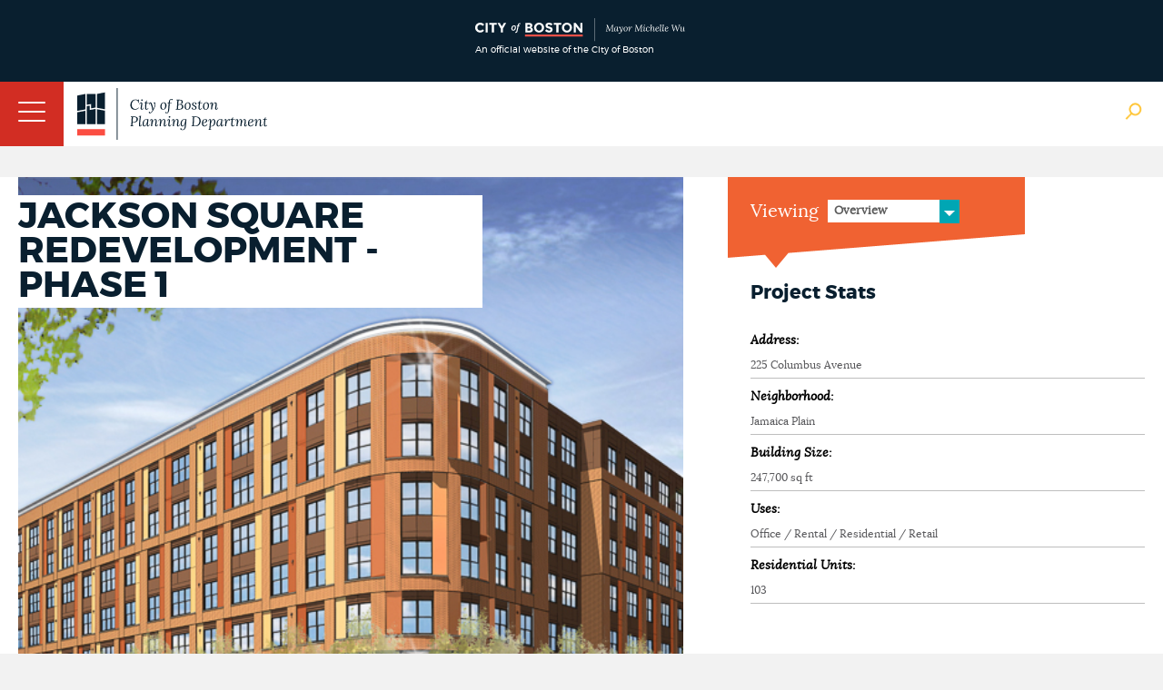

--- FILE ---
content_type: application/x-javascript
request_url: http://www.bostonplans.org/CMSPages/GetResource.ashx?scriptfile=/CMSScripts/Custom/BRA/jquery-extra-selectors.js
body_size: 493
content:
(function(n){function i(n,t){for(var r=n,i=0;n=n[t];)r.tagName==n.tagName&&i++;return i}function r(n,t,r){var u=i(n,r),f,e;return t=="odd"||t=="even"?(f=2,u-=!(t=="odd")):(e=t.indexOf("n"),e>-1?(f=parseInt(t,10)||parseInt(t.substring(0,e)+"1",10),u-=(parseInt(t.substring(e+1),10)||0)-1):(f=u+1,u-=parseInt(t,10)-1)),(f<0?u<=0:u>=0)&&u%f==0}var t={"first-of-type":function(n){return i(n,"previousSibling")==0},"last-of-type":function(n){return i(n,"nextSibling")==0},"only-of-type":function(n){return t["first-of-type"](n)&&t["last-of-type"](n)},"nth-of-type":function(n,t,i){return r(n,i[3],"previousSibling")},"nth-last-of-type":function(n,t,i){return r(n,i[3],"nextSibling")}};n.extend(n.expr[":"],t)})(jQuery)